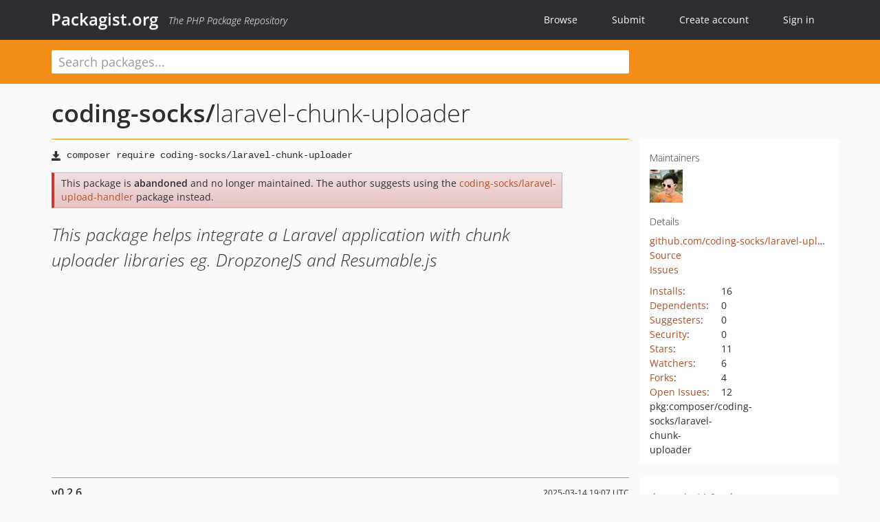

--- FILE ---
content_type: text/html; charset=UTF-8
request_url: https://packagist.org/packages/coding-socks/laravel-chunk-uploader
body_size: 9069
content:
<!DOCTYPE html>
<html>
    <head>
        <meta charset="UTF-8" />

        <title>coding-socks/laravel-chunk-uploader - Packagist.org</title>
        <meta name="description" content="This package helps integrate a Laravel application with chunk uploader libraries eg. DropzoneJS and Resumable.js" />
        <meta name="author" content="Jordi Boggiano" />
            <link rel="canonical" href="https://packagist.org/packages/coding-socks/laravel-chunk-uploader" />

        <meta name="viewport" content="width=device-width, initial-scale=1.0" />

        <link rel="shortcut icon" href="/favicon.ico?v=1767529556" />

        <link rel="stylesheet" href="/build/app.css?v=1767529556" />
        
            <link rel="alternate" type="application/rss+xml" title="New Releases - coding-socks/laravel-chunk-uploader" href="https://packagist.org/feeds/package.coding-socks/laravel-chunk-uploader.rss" />
    <link rel="alternate" type="application/rss+xml" title="New Releases - coding-socks" href="https://packagist.org/feeds/vendor.coding-socks.rss" />
            <link rel="alternate" type="application/rss+xml" title="Newly Submitted Packages - Packagist.org" href="https://packagist.org/feeds/packages.rss" />
        <link rel="alternate" type="application/rss+xml" title="New Releases - Packagist.org" href="https://packagist.org/feeds/releases.rss" />
        

        <link rel="search" type="application/opensearchdescription+xml" href="/search.osd?v=1767529556" title="Packagist.org" />

        <script nonce="pbc//CqEDZbKuhTBLIQKCA==">
            var onloadRecaptchaCallback = function() {
                document.querySelectorAll('.recaptcha-protected').forEach((el) => {
                    el.closest('form').querySelectorAll('button, input[type="submit"]').forEach((submit) => {
                        grecaptcha.render(submit, {
                            'sitekey' : '6LfKiPoUAAAAAGlKWkhEEx7X8muIVYy6oA0GNdX0',
                            'callback' : function (token) {
                                submit.form.submit();
                            }
                        });
                    })
                });
            };
        </script>
        
            <link rel="stylesheet" href="/css/github/markdown.css?v=1767529556">
        </head>
    <body>
    <section class="wrap">
        <header class="navbar-wrapper navbar-fixed-top">
                        <nav class="container">
                <div class="navbar" role="navigation">
                    <div class="navbar-header">
                        <button type="button" class="navbar-toggle" data-toggle="collapse" data-target=".navbar-collapse">
                            <span class="sr-only">Toggle navigation</span>
                            <span class="icon-bar"></span>
                            <span class="icon-bar"></span>
                            <span class="icon-bar"></span>
                        </button>
                        <h1 class="navbar-brand"><a href="/">Packagist.org</a> <em class="hidden-sm hidden-xs">The PHP Package Repository</em></h1>
                    </div>

                    <div class="collapse navbar-collapse">
                        <ul class="nav navbar-nav">
                            <li>
                                <a href="/explore/">Browse</a>
                            </li>
                            <li>
                                <a href="/packages/submit">Submit</a>
                            </li>                            <li>
                                <a href="/register/">Create account</a>
                            </li>
                            <li class="nav-user">
                                <section class="nav-user-signin">
                                    <a href="/login/">Sign in</a>

                                    <section class="signin-box">
                                        <form action="/login/" method="POST" id="nav_login">
                                            <div class="input-group">
                                                <input class="form-control" type="text" id="_username" name="_username" placeholder="Username / Email">
                                                <span class="input-group-addon"><span class="icon-user"></span></span>
                                            </div>
                                            <div class="input-group">
                                                <input class="form-control" type="password" id="_password" name="_password" placeholder="Password">
                                                <span class="input-group-addon"><span class="icon-lock"></span></span>
                                            </div>

                                            <div class="checkbox">
                                                <label for="_remember_me">
                                                    <input type="checkbox" id="_remember_me" name="_remember_me" value="on" checked="checked" /> Remember me
                                                </label>
                                            </div>
                                            <div class="signin-box-buttons">
                                                <a href="/login/github" class="pull-right btn btn-primary btn-github"><span class="icon-github"></span>Use Github</a>
                                                <button type="submit" class="btn btn-success" id="_submit_mini" name="_submit">Log in</button>
                                            </div>
                                        </form>

                                        <div class="signin-box-register">
                                            <a href="/register/">No account yet? Create one now!</a>
                                        </div>
                                    </section>
                                </section>
                            </li>                        </ul>
                    </div>
                </div>
            </nav>
        </header>

        <section class="wrapper wrapper-search">
    <div class="container ">
        <form name="search_query" method="get" action="/search/" id="search-form" autocomplete="off">
            <div class="sortable row">
                <div class="col-xs-12 js-search-field-wrapper col-md-9">
                                                            <input type="search" id="search_query_query" name="query" required="required" autocomplete="off" placeholder="Search packages..." tabindex="1" class=" form-control" value="" />
                </div>
            </div>
        </form>    </div>
</section>


                
        
        <section class="wrapper">
            <section class="container content" role="main">
                                    <div id="search-container" class="hidden">
                        <div class="row">
                            <div class="search-list col-md-9"></div>

                            <div class="search-facets col-md-3">
                                <div class="search-facets-active-filters"></div>
                                <div class="search-facets-type"></div>
                                <div class="search-facets-tags"></div>
                            </div>
                        </div>

                        <div class="row">
                            <div class="col-md-9">
                                <div id="powered-by">
                                    Search by <a href="https://www.algolia.com/"><img src="/img/algolia-logo-light.svg?v=1767529556"></a>
                                </div>
                                <div id="pagination-container">
                                    <div class="pagination"></div>
                                </div>
                            </div>
                        </div>
                    </div>
                
                    <div class="row" id="view-package-page">
        <div class="col-xs-12 package">
            <div class="package-header">

                <div class="row">
                    <div class="col-md-9">
                        <h2 class="title">
                                                        <a href="/packages/coding-socks/">coding-socks<span class="hidden"> </span>/</a><span class="hidden"> </span>laravel-chunk-uploader
                        </h2>
                    </div>
                </div>
            </div>

            <div class="row">
                <div class="col-md-8">
                    <p class="requireme"><i class="glyphicon glyphicon-save"></i> <input type="text" readonly="readonly" value="composer require coding-socks/laravel-chunk-uploader" /></p>

                    
                                            <div class="alert alert-danger">
                            This package is <strong>abandoned</strong> and no longer maintained.
                                                                                                The author suggests using the <a href="/packages/coding-socks/laravel-upload-handler">coding-socks/laravel-upload-handler</a> package instead.
                                                                                    </div>
                                        
                    
                    <p class="description">This package helps integrate a Laravel application with chunk uploader libraries eg. DropzoneJS and Resumable.js</p>

                                                        </div>

                <div class="col-md-offset-1 col-md-3">
                    <div class="row package-aside">
                        <div class="details col-xs-12 col-sm-6 col-md-12">
                            <h5>Maintainers</h5>
                            <p class="maintainers">
                                <a href="/users/nergal/"><img width="48" height="48" title="nergal" src="https://www.gravatar.com/avatar/d3bd9e4491f20dd26347fd114f60fb7e5dd8578fb8e4099c8ed7617f6ecb7094?s=48&amp;d=identicon" srcset="https://www.gravatar.com/avatar/d3bd9e4491f20dd26347fd114f60fb7e5dd8578fb8e4099c8ed7617f6ecb7094?s=96&amp;d=identicon 2x"></a>
                                                            </p>

                            
                            <h5>Details</h5>
                                                        <p class="canonical">
                                <a href="https://github.com/coding-socks/laravel-upload-handler" title="Canonical Repository URL">github.com/coding-socks/laravel-upload-handler</a>
                            </p>

                                                                                        <p><a rel="nofollow noopener external noindex ugc" href="https://github.com/coding-socks/laravel-upload-handler/tree/v0.2.6">Source</a></p>
                                                                                        <p><a rel="nofollow noopener external noindex ugc" href="https://github.com/coding-socks/laravel-upload-handler/issues">Issues</a></p>
                                                                                                                                                                                                                            </div>

                        
                        <div class="facts col-xs-12 col-sm-6 col-md-12">
                            <p>
                                <span>
                                    <a href="/packages/coding-socks/laravel-chunk-uploader/stats" rel="nofollow">Installs</a>:
                                </span>
                                16                            </p>
                                                            <p>
                                    <span>
                                        <a href="/packages/coding-socks/laravel-chunk-uploader/dependents?order_by=downloads" rel="nofollow">Dependents</a>:
                                    </span>
                                    0
                                </p>
                                                                                        <p>
                                    <span>
                                        <a href="/packages/coding-socks/laravel-chunk-uploader/suggesters" rel="nofollow">Suggesters</a>:
                                    </span>
                                    0
                                </p>
                                                                                        <p>
                                    <span>
                                        <a href="/packages/coding-socks/laravel-chunk-uploader/advisories" rel="nofollow">Security</a>:
                                    </span>
                                    0
                                </p>
                                                                                        <p>
                                    <span>
                                        <a href="https://github.com/coding-socks/laravel-upload-handler/stargazers">Stars</a>:
                                    </span>
                                    11
                                </p>
                                                                                        <p>
                                    <span>
                                        <a href="https://github.com/coding-socks/laravel-upload-handler/watchers">Watchers</a>:
                                    </span> 6
                                </p>
                                                                                        <p>
                                    <span>
                                        <a href="https://github.com/coding-socks/laravel-upload-handler/forks">Forks</a>:
                                    </span>
                                    4
                                </p>
                                                                                        <p>
                                    <span>
                                        <a rel="nofollow noopener external noindex ugc" href="https://github.com/coding-socks/laravel-upload-handler/issues">Open Issues</a>:
                                    </span>
                                    12
                                </p>
                                                                                                                                            <p><span title="PURL / Package-URL">pkg:composer/coding-socks/laravel-chunk-uploader</span></p>
                        </div>
                    </div>
                </div>
            </div>

            
            
                            <div class="row versions-section">
                    <div class="version-details col-md-9">
                                                    <div class="title">
    <span class="version-number">v0.2.6</span>

    <span class="release-date">2025-03-14 19:07 UTC</span>
</div>

<div class="clearfix package-links">
            <div class="row">
                            <div class="clearfix visible-sm-block"></div>                <div class="clearfix visible-md-block visible-lg-block"></div>                <div class="requires col-sm-6 col-md-4 ">
                    <p class="link-type">Requires</p>
                                            <ul><li>php: ^8.0</li><li><a href="/packages/illuminate/http">illuminate/http</a>: ^9.0 || ^10.0 || ^11.0 || ^12.0</li><li><a href="/packages/illuminate/support">illuminate/support</a>: ^9.0 || ^10.0 || ^11.0 || ^12.0</li></ul>
                                    </div>
                                                            <div class="devRequires col-sm-6 col-md-4 ">
                    <p class="link-type">Requires (Dev)</p>
                                            <ul><li><a href="/packages/orchestra/testbench">orchestra/testbench</a>: ^7.3 || ^8.0 || ^9.0 || ^10.0</li><li><a href="/packages/phpunit/phpunit">phpunit/phpunit</a>: ^9.5 || ^10.5 || ^11.5</li></ul>
                                    </div>
                            <div class="clearfix visible-sm-block"></div>                                <div class="suggests col-sm-6 col-md-4 hidden-xs">
                    <p class="link-type">Suggests</p>
                                            <p class="no-links">None</p>
                                    </div>
                                            <div class="clearfix visible-md-block visible-lg-block"></div>                <div class="provides col-sm-6 col-md-4 hidden-xs">
                    <p class="link-type">Provides</p>
                                            <p class="no-links">None</p>
                                    </div>
                            <div class="clearfix visible-sm-block"></div>                                <div class="conflicts col-sm-6 col-md-4 hidden-xs">
                    <p class="link-type">Conflicts</p>
                                            <p class="no-links">None</p>
                                    </div>
                                                            <div class="replaces col-sm-6 col-md-4 hidden-xs">
                    <p class="link-type">Replaces</p>
                                            <p class="no-links">None</p>
                                    </div>
                    </div>
    </div>

<div class="metadata">
    <p class="license"><i class="glyphicon glyphicon-copyright-mark" title="License"></i> MIT <span class="source-reference"><i class="glyphicon glyphicon-bookmark" title="Source Reference"></i> 2c6d80720f752cc0f8c9d5f44dd90cb6c052b949</span></p>

            <i class="glyphicon glyphicon-user" title="Authors"></i>
        <ul class="authors">
                            <li><a rel="nofollow noopener external noindex ugc" href="https://github.com/nerg4l">László Görög</a></li>
                            <li><a rel="nofollow noopener external noindex ugc" href="https://github.com/axlon">Choraimy Kroonstuiver</a></li>
                    </ul>
    
    </div>

                                            </div>
                    <div class="col-md-3 no-padding">
                        <div class="package-aside versions-wrapper">
    <ul class="versions">
                                <li class="details-toggler version" data-version-id="dev-main" data-load-more="/versions/7840352.json">
                <a rel="nofollow noindex" href="#dev-main" class="version-number">dev-main                        / 1.0.x-dev
                    </a>

                
                            </li>
                                <li class="details-toggler version open" data-version-id="v0.2.6" data-load-more="/versions/8909872.json">
                <a rel="nofollow noindex" href="#v0.2.6" class="version-number">v0.2.6</a>

                
                            </li>
                                <li class="details-toggler version" data-version-id="v0.2.5" data-load-more="/versions/8170464.json">
                <a rel="nofollow noindex" href="#v0.2.5" class="version-number">v0.2.5</a>

                
                            </li>
                                <li class="details-toggler version" data-version-id="v0.2.4" data-load-more="/versions/7860521.json">
                <a rel="nofollow noindex" href="#v0.2.4" class="version-number">v0.2.4</a>

                
                            </li>
                                <li class="details-toggler version" data-version-id="v0.2.3" data-load-more="/versions/7840351.json">
                <a rel="nofollow noindex" href="#v0.2.3" class="version-number">v0.2.3</a>

                
                            </li>
                                <li class="details-toggler version" data-version-id="v0.2.2" data-load-more="/versions/7840350.json">
                <a rel="nofollow noindex" href="#v0.2.2" class="version-number">v0.2.2</a>

                
                            </li>
                                <li class="details-toggler version" data-version-id="v0.2.1" data-load-more="/versions/4646830.json">
                <a rel="nofollow noindex" href="#v0.2.1" class="version-number">v0.2.1</a>

                
                            </li>
                                <li class="details-toggler version" data-version-id="v0.2.0" data-load-more="/versions/3978564.json">
                <a rel="nofollow noindex" href="#v0.2.0" class="version-number">v0.2.0</a>

                
                            </li>
                                <li class="details-toggler version last" data-version-id="v0.1.0" data-load-more="/versions/3974225.json">
                <a rel="nofollow noindex" href="#v0.1.0" class="version-number">v0.1.0</a>

                
                            </li>
            </ul>
    <div class="hidden versions-expander">
        <i class="glyphicon glyphicon-chevron-down"></i>
    </div>
</div>

    <div class="last-update">
                    <p class="auto-update-success">This package is auto-updated.</p>
                <p>Last update: 2025-03-14 19:10:03 UTC </p>
            </div>
                    </div>
                </div>
            
                            <hr class="clearfix">
                <div class="readme markdown-body">
                    <h1>README</h1>
                    <a id="user-content-laravel-upload-handler" class="anchor" href="#user-content-laravel-upload-handler" rel="nofollow noindex noopener external ugc"></a>
<p>Upload Handler Package For Laravel</p>
<p><a href="https://github.com/coding-socks/laravel-upload-handler/actions?query&#61;workflow%3A%22run-tests%22" rel="nofollow noindex noopener external ugc"><img src="https://github.com/coding-socks/laravel-upload-handler/workflows/run-tests/badge.svg" alt="Github Actions Badge" /></a>
<a href="https://packagist.org/packages/coding-socks/laravel-upload-handler" rel="nofollow noindex noopener external ugc"><img src="https://camo.githubusercontent.com/25c15e5f08929a8d7b4da5f1bd5129258b32d2ac6819833c2c70049e9bc332fa/68747470733a2f2f706f7365722e707567782e6f72672f636f64696e672d736f636b732f6c61726176656c2d75706c6f61642d68616e646c65722f646f776e6c6f616473" alt="Downloads Badge" /></a>
<a href="https://packagist.org/packages/coding-socks/laravel-upload-handler" rel="nofollow noindex noopener external ugc"><img src="https://camo.githubusercontent.com/0e371b3d306c6618296be3a108ff52a627d3a7a4841aecd86c485538a58a1cd3/68747470733a2f2f706f7365722e707567782e6f72672f636f64696e672d736f636b732f6c61726176656c2d75706c6f61642d68616e646c65722f76657273696f6e" alt="Version Badge" /></a>
<a href="https://scrutinizer-ci.com/g/coding-socks/laravel-upload-handler/" rel="nofollow noindex noopener external ugc"><img src="https://camo.githubusercontent.com/49de031b03b2dcf7deaf389fa6bb11d12abeee1ba3dd6005db649d73483e1ba8/68747470733a2f2f7363727574696e697a65722d63692e636f6d2f672f636f64696e672d736f636b732f6c61726176656c2d75706c6f61642d68616e646c65722f6261646765732f636f7665726167652e706e673f623d6d61696e" alt="Coverage Badge" /></a>
<a href="https://packagist.org/packages/coding-socks/laravel-upload-handler" rel="nofollow noindex noopener external ugc"><img src="https://camo.githubusercontent.com/35882ac979ce6e2ff442cb20c0c6435d838235c237380069a8cfb03dd2989547/68747470733a2f2f706f7365722e707567782e6f72672f636f64696e672d736f636b732f6c61726176656c2d75706c6f61642d68616e646c65722f6c6963656e7365" alt="License Badge" /></a></p>
<p>This package helps integrate a Laravel application with chunk uploader libraries eg.
<a href="https://www.dropzonejs.com/" rel="nofollow noindex noopener external ugc">DropzoneJS</a> and
<a href="https://blueimp.github.io/jQuery-File-Upload/" rel="nofollow noindex noopener external ugc">jQuery-File-Upload from blueimp</a>.</p>
<p>Uploading a large file in chunks can help reduce risks.</p>
<ul>
<li>PHP from 5.3.4 limits the number of concurrent uploads and by uploading a file in one request can limit the
availability of a service. (<a href="https://www.php.net/manual/en/ini.core.php#ini.max-file-uploads" rel="nofollow noindex noopener external ugc">max_file_uploads</a>)</li>
<li>For security reasons many systems limit the payload size, and the uploadable file size. PHP is not an exception.
(<a href="https://www.php.net/manual/en/ini.core.php#ini.upload-max-filesize" rel="nofollow noindex noopener external ugc">upload_max_filesize</a>)</li>
<li>It can be useful to check the meta information of a file and decline an upload upfront, so the user does not have to
wait for minutes or seconds to upload a large file and then receive an error message for an invalid the file type
or mime type.</li>
<li>Can include resume functionality which means an upload can be continued after a reconnection.</li>
</ul>
<p>However, there is not a single RFC about chunked uploads and this caused many implementations. The most mature
project at the moment is <a href="https://tus.io/" rel="nofollow noindex noopener external ugc">tus</a>.</p>
<p>Similar projects:</p>
<ul>
<li>Multiple library support:
<a href="https://github.com/1up-lab/OneupUploaderBundle" rel="nofollow noindex noopener external ugc">1up-lab/OneupUploaderBundle</a>,
<a href="https://github.com/pionl/laravel-chunk-upload" rel="nofollow noindex noopener external ugc">pionl/laravel-chunk-upload</a></li>
<li>Single library support:
<a href="https://github.com/ankitpokhrel/tus-php" rel="nofollow noindex noopener external ugc">ankitpokhrel/tus-php</a>,
<a href="https://github.com/flowjs/flow-php-server" rel="nofollow noindex noopener external ugc">flowjs/flow-php-server</a>,
<a href="https://github.com/jildertmiedema/laravel-plupload" rel="nofollow noindex noopener external ugc">jildertmiedema/laravel-plupload</a>,
<a href="https://github.com/OneOffTech/laravel-tus-upload" rel="nofollow noindex noopener external ugc">OneOffTech/laravel-tus-upload</a></li>
</ul>
<h2 class="heading-element">Table of contents</h2><a id="user-content-table-of-contents" class="anchor" href="#user-content-table-of-contents" rel="nofollow noindex noopener external ugc"></a>
<ul>
<li><a href="#user-content-installation" rel="nofollow noindex noopener external ugc">Installation</a>
<ul>
<li><a href="#user-content-requirements" rel="nofollow noindex noopener external ugc">Requirements</a></li>
</ul>
</li>
<li><a href="#user-content-usage" rel="nofollow noindex noopener external ugc">Usage</a>
<ul>
<li><a href="#user-content-events" rel="nofollow noindex noopener external ugc">Events</a></li>
<li><a href="#user-content-changing-the-driver" rel="nofollow noindex noopener external ugc">Changing the driver</a></li>
<li><a href="#user-content-adding-your-own-drivers" rel="nofollow noindex noopener external ugc">Adding your own drivers</a></li>
</ul>
</li>
<li><a href="#user-content-drivers" rel="nofollow noindex noopener external ugc">Drivers</a>
<ul>
<li><a href="#user-content-monolith-driver" rel="nofollow noindex noopener external ugc">Monolith</a></li>
<li><a href="#user-content-blueimp-driver" rel="nofollow noindex noopener external ugc">Blueimp</a></li>
<li><a href="#user-content-dropzonejs-driver" rel="nofollow noindex noopener external ugc">DropzoneJS</a></li>
<li><a href="#user-content-flowjs-driver" rel="nofollow noindex noopener external ugc">Flow.js</a></li>
<li><a href="#user-content-ng-file-upload-driver" rel="nofollow noindex noopener external ugc">ng-file-upload</a></li>
<li><a href="#user-content-plupload-driver" rel="nofollow noindex noopener external ugc">Plupload</a></li>
<li><a href="#user-content-resumablejs-driver" rel="nofollow noindex noopener external ugc">Resumable.js</a></li>
<li><a href="#user-content-simple-uploaderjs-driver" rel="nofollow noindex noopener external ugc">simple-uploader.js</a></li>
</ul>
</li>
<li><a href="#user-content-identifiers" rel="nofollow noindex noopener external ugc">Identifiers</a>
<ul>
<li><a href="#user-content-session-identifier" rel="nofollow noindex noopener external ugc">Session identifier</a></li>
<li><a href="#user-content-auth-identifier" rel="nofollow noindex noopener external ugc">Auth identifier</a></li>
<li><a href="#user-content-nop-identifier" rel="nofollow noindex noopener external ugc">NOP identifier</a></li>
</ul>
</li>
<li><a href="#user-content-contribution" rel="nofollow noindex noopener external ugc">Contribution</a></li>
<li><a href="#user-content-license" rel="nofollow noindex noopener external ugc">License</a></li>
</ul>
<h2 class="heading-element">Installation</h2><a id="user-content-installation" class="anchor" href="#user-content-installation" rel="nofollow noindex noopener external ugc"></a>
<p>You can easily install this package using Composer, by running the following command:</p>
<pre>composer require coding-socks/laravel-upload-handler</pre>
<h3 class="heading-element">Requirements</h3><a id="user-content-requirements" class="anchor" href="#user-content-requirements" rel="nofollow noindex noopener external ugc"></a>
<p>This package has the following requirements:</p>
<ul>
<li>PHP <code>^7.3</code></li>
<li>Laravel <code>^6.10 || ^7.0 || ^8.0</code></li>
</ul>
<p><a href="https://getcomposer.org/doc/articles/versions.md#caret-version-range-" rel="nofollow noindex noopener external ugc">Caret Version Range (^)</a></p>
<h2 class="heading-element">Usage</h2><a id="user-content-usage" class="anchor" href="#user-content-usage" rel="nofollow noindex noopener external ugc"></a>
<ol>
<li>Register a route</li>
</ol>
<pre>Route::<span class="pl-en">any</span>(<span class="pl-s">&#039;<span class="pl-s">/my-route</span>&#039;</span>, <span class="pl-s">&#039;<span class="pl-s">MyController&#64;myFunction</span>&#039;</span>);</pre>
<ol>
<li>Retrieve the upload handler. (The chunk upload handler can be retrieved from the container in two ways.)</li>
</ol>
<ul>
<li>Using dependency injection</li>
</ul>
<pre><span class="pl-k">use</span> <span class="pl-v">Illuminate</span>\<span class="pl-v">Http</span>\<span class="pl-smi">Request</span>;
<span class="pl-k">use</span> <span class="pl-v">CodingSocks</span>\<span class="pl-v">UploadHandler</span>\<span class="pl-smi">UploadHandler</span>;

<span class="pl-k">class</span> MyController <span class="pl-k">extends</span> Controller
{
    <span class="pl-k">public</span> <span class="pl-k">function</span> <span class="pl-en">myFunction</span>(<span class="pl-smi"><span class="pl-smi">Request</span></span> <span class="pl-s1"><span class="pl-c1">$</span>request</span>, <span class="pl-smi"><span class="pl-smi">UploadHandler</span></span> <span class="pl-s1"><span class="pl-c1">$</span>handler</span>)
    {
        <span class="pl-k">return</span> <span class="pl-s1"><span class="pl-c1">$</span>handler</span>-&gt;<span class="pl-en">handle</span>(<span class="pl-s1"><span class="pl-c1">$</span>request</span>);
    }
}</pre>
<ul>
<li>Resolving from the app container</li>
</ul>
<pre><span class="pl-k">use</span> <span class="pl-v">Illuminate</span>\<span class="pl-v">Http</span>\<span class="pl-smi">Request</span>;
<span class="pl-k">use</span> <span class="pl-v">CodingSocks</span>\<span class="pl-v">UploadHandler</span>\<span class="pl-smi">UploadHandler</span>;

<span class="pl-k">class</span> MyController <span class="pl-k">extends</span> Controller
{
    <span class="pl-k">public</span> <span class="pl-k">function</span> <span class="pl-en">myFunction</span>(<span class="pl-smi"><span class="pl-smi">Request</span></span> <span class="pl-s1"><span class="pl-c1">$</span>request</span>)
    {
        <span class="pl-s1"><span class="pl-c1">$</span>handler</span> &#61; <span class="pl-en">app</span>()-&gt;<span class="pl-en">make</span>(UploadHandler::class);
        <span class="pl-k">return</span> <span class="pl-s1"><span class="pl-c1">$</span>handler</span>-&gt;<span class="pl-en">handle</span>(<span class="pl-s1"><span class="pl-c1">$</span>request</span>);
    }
}</pre>
<p>The handler exposes the following methods:</p>
<table>
<thead>
<tr>
<th>Method</th>
<th>Description</th>
</tr>
</thead>
<tbody>
<tr>
<td><code>handle</code></td>
<td>Handle the given request</td>
</tr>
</tbody>
</table>
<p>&#34;Handle&#34; is quite vague but there is a reason for that. This library tries to provide more functionality than just
saving the uploaded chunks. It is also adds functionality for resumable uploads which depending on the client side
library can differ very much.</p>
<h3 class="heading-element">Events</h3><a id="user-content-events" class="anchor" href="#user-content-events" rel="nofollow noindex noopener external ugc"></a>
<p>Once a file upload finished a <code>\CodingSocks\UploadHandler\Event\FileUploaded</code> is triggered. This event contains
the disk and the path of the uploaded file.</p>
<ul>
<li><a href="https://laravel.com/docs/6.x/events#defining-listeners" rel="nofollow noindex noopener external ugc">Laravel 7.x - Defining Listeners</a></li>
<li><a href="https://laravel.com/docs/7.x/events#defining-listeners" rel="nofollow noindex noopener external ugc">Laravel 7.x - Defining Listeners</a></li>
<li><a href="https://laravel.com/docs/8.x/events#defining-listeners" rel="nofollow noindex noopener external ugc">Laravel 8.x - Defining Listeners</a></li>
</ul>
<p>You can also add a <code>Closure</code> as the second parameter of the <code>handle</code> method to add an inline listener. The listener
is called with the disk and the path of the uploaded file.</p>
<pre><span class="pl-s1"><span class="pl-c1">$</span>handler</span>-&gt;<span class="pl-en">handle</span>(<span class="pl-s1"><span class="pl-c1">$</span>request</span>, <span class="pl-k">function</span> (<span class="pl-s1"><span class="pl-c1">$</span>disk</span>, <span class="pl-s1"><span class="pl-c1">$</span>path</span>) {
    <span class="pl-c">// Triggered when upload is finished</span>
});</pre>
<h3 class="heading-element">Changing the driver</h3><a id="user-content-changing-the-driver" class="anchor" href="#user-content-changing-the-driver" rel="nofollow noindex noopener external ugc"></a>
<p>You can change the default driver by setting an <code>UPLOAD_DRIVER</code> environment variable or publishing the
config file and changing it directly.</p>
<h3 class="heading-element">Adding your own drivers</h3><a id="user-content-adding-your-own-drivers" class="anchor" href="#user-content-adding-your-own-drivers" rel="nofollow noindex noopener external ugc"></a>
<p>Much like Laravel&#039;s core components, you can add your own drivers for this package. You can do this by adding the
following code to a service provider.</p>
<pre><span class="pl-en">app</span>()-&gt;<span class="pl-en">make</span>(UploadManager::class)-&gt;<span class="pl-en">extend</span>(<span class="pl-s">&#039;<span class="pl-s">my_driver</span>&#039;</span>, <span class="pl-k">function</span> () {
    <span class="pl-k">return</span> <span class="pl-k">new</span> <span class="pl-v">MyCustomUploadDriver</span>();
});</pre>
<p>If you are adding a driver you need to extend the <code>\CodingSocks\UploadHandler\Driver\BaseHandler</code> abstract class, for
which you can use the shipped drivers (e.g. <code>\CodingSocks\UploadHandler\Driver\BlueimpUploadDriver</code>) as an example as to
how.</p>
<p>If you wrote a custom driver that others might find useful, please consider adding it to the package via a pull request.</p>
<h2 class="heading-element">Drivers</h2><a id="user-content-drivers" class="anchor" href="#user-content-drivers" rel="nofollow noindex noopener external ugc"></a>
<p>Below is a list of available drivers along with their individual specs:</p>
<table>
<thead>
<tr>
<th>Service</th>
<th>Driver name</th>
<th>Chunk upload</th>
<th>Resumable</th>
</tr>
</thead>
<tbody>
<tr>
<td><a href="#user-content-monolith-driver" rel="nofollow noindex noopener external ugc">Monolith</a></td>
<td><code>monolith</code></td>
<td>no</td>
<td>no</td>
</tr>
<tr>
<td><a href="#user-content-blueimp-driver" rel="nofollow noindex noopener external ugc">Blueimp</a></td>
<td><code>blueimp</code></td>
<td>yes</td>
<td>yes</td>
</tr>
<tr>
<td><a href="#user-content-dropzonejs-driver" rel="nofollow noindex noopener external ugc">DropzoneJS</a></td>
<td><code>dropzone</code></td>
<td>yes</td>
<td>no</td>
</tr>
<tr>
<td><a href="#user-content-flowjs-driver" rel="nofollow noindex noopener external ugc">Flow.js</a></td>
<td><code>flow-js</code></td>
<td>yes</td>
<td>yes</td>
</tr>
<tr>
<td><a href="#user-content-ng-file-upload-driver" rel="nofollow noindex noopener external ugc">ng-file-upload</a></td>
<td><code>ng-file-upload</code></td>
<td>yes</td>
<td>no</td>
</tr>
<tr>
<td><a href="#user-content-plupload-driver" rel="nofollow noindex noopener external ugc">Plupload</a></td>
<td><code>plupload</code></td>
<td>yes</td>
<td>no</td>
</tr>
<tr>
<td><a href="#user-content-resumablejs-driver" rel="nofollow noindex noopener external ugc">Resumable.js</a></td>
<td><code>resumable-js</code></td>
<td>yes</td>
<td>yes</td>
</tr>
<tr>
<td><a href="#user-content-simple-uploaderjs-driver" rel="nofollow noindex noopener external ugc">simple-uploader.js</a></td>
<td><code>simple-uploader-js</code></td>
<td>yes</td>
<td>yes</td>
</tr>
</tbody>
</table>
<h3 class="heading-element">Monolith driver</h3><a id="user-content-monolith-driver" class="anchor" href="#user-content-monolith-driver" rel="nofollow noindex noopener external ugc"></a>
<p>This driver is a fallback driver as it can handle normal file request. Save and delete capabilities are also added.</p>
<h3 class="heading-element">Blueimp driver</h3><a id="user-content-blueimp-driver" class="anchor" href="#user-content-blueimp-driver" rel="nofollow noindex noopener external ugc"></a>
<p><a href="https://blueimp.github.io/jQuery-File-Upload/" rel="nofollow noindex noopener external ugc">website</a></p>
<p>This driver handles requests made by the Blueimp jQuery File Upload client library.</p>
<h3 class="heading-element">DropzoneJS driver</h3><a id="user-content-dropzonejs-driver" class="anchor" href="#user-content-dropzonejs-driver" rel="nofollow noindex noopener external ugc"></a>
<p><a href="https://www.dropzonejs.com/" rel="nofollow noindex noopener external ugc">website</a></p>
<p>This driver handles requests made by the DropzoneJS client library.</p>
<h3 class="heading-element">Flow.js driver</h3><a id="user-content-flowjs-driver" class="anchor" href="#user-content-flowjs-driver" rel="nofollow noindex noopener external ugc"></a>
<p><a href="https://github.com/flowjs/flow.js" rel="nofollow noindex noopener external ugc">website</a></p>
<p>This driver handles requests made by the Flow.js client library.</p>
<p>Because of <a href="https://github.com/coding-socks/laravel-upload-handler/issues/44" rel="nofollow noindex noopener external ugc">Issue #44</a> you must use <code>forceChunkSize</code>
option.</p>
<h3 class="heading-element">ng-file-upload driver</h3><a id="user-content-ng-file-upload-driver" class="anchor" href="#user-content-ng-file-upload-driver" rel="nofollow noindex noopener external ugc"></a>
<p><a href="https://github.com/danialfarid/ng-file-upload" rel="nofollow noindex noopener external ugc">website</a></p>
<p>This driver handles requests made by the ng-file-upload client library.</p>
<h3 class="heading-element">Plupload driver</h3><a id="user-content-plupload-driver" class="anchor" href="#user-content-plupload-driver" rel="nofollow noindex noopener external ugc"></a>
<p><a href="https://github.com/moxiecode/plupload" rel="nofollow noindex noopener external ugc">website</a></p>
<p>This driver handles requests made by the Plupload client library.</p>
<h3 class="heading-element">Resumable.js driver</h3><a id="user-content-resumablejs-driver" class="anchor" href="#user-content-resumablejs-driver" rel="nofollow noindex noopener external ugc"></a>
<p><a href="http://resumablejs.com/" rel="nofollow noindex noopener external ugc">website</a></p>
<p>This driver handles requests made by the Resumable.js client library.</p>
<p>Because of <a href="https://github.com/coding-socks/laravel-upload-handler/issues/44" rel="nofollow noindex noopener external ugc">Issue #44</a> you must use <code>forceChunkSize</code>
option.</p>
<h3 class="heading-element">simple-uploader.js driver</h3><a id="user-content-simple-uploaderjs-driver" class="anchor" href="#user-content-simple-uploaderjs-driver" rel="nofollow noindex noopener external ugc"></a>
<p><a href="https://github.com/simple-uploader/Uploader" rel="nofollow noindex noopener external ugc">website</a></p>
<p>This driver handles requests made by the simple-uploader.js client library.</p>
<p>Because of <a href="https://github.com/coding-socks/laravel-upload-handler/issues/44" rel="nofollow noindex noopener external ugc">Issue #44</a> you must use <code>forceChunkSize</code>
option.</p>
<h2 class="heading-element">Identifiers</h2><a id="user-content-identifiers" class="anchor" href="#user-content-identifiers" rel="nofollow noindex noopener external ugc"></a>
<p>In some cases an identifier is needed for the uploaded file when the client side library does not provide one.
This identifier is important for resumable uploads as the library has to be able to check the status of the given
file for a specific client. Without the identifier collisions can happen.</p>
<table>
<thead>
<tr>
<th>Service</th>
<th>Driver name</th>
</tr>
</thead>
<tbody>
<tr>
<td><a href="#user-content-session-identifier" rel="nofollow noindex noopener external ugc">Session identifier</a></td>
<td><code>session</code></td>
</tr>
<tr>
<td><a href="#user-content-auth-identifier" rel="nofollow noindex noopener external ugc">Auth identifier</a></td>
<td><code>auth</code></td>
</tr>
<tr>
<td><a href="#user-content-nop-identifier" rel="nofollow noindex noopener external ugc">NOP identifier</a></td>
<td><code>nop</code></td>
</tr>
</tbody>
</table>
<h3 class="heading-element">Session identifier</h3><a id="user-content-session-identifier" class="anchor" href="#user-content-session-identifier" rel="nofollow noindex noopener external ugc"></a>
<p>This identifier uses the client session and the original file name to create an identifier for the upload file.</p>
<h3 class="heading-element">Auth identifier</h3><a id="user-content-auth-identifier" class="anchor" href="#user-content-auth-identifier" rel="nofollow noindex noopener external ugc"></a>
<p>This identifier uses the id of the authenticated user and the original file name to create an identifier for the upload file.</p>
<p>It will throw <code>UnauthorizedException</code> when the user is unauthorized. However, it is still recommended using the <code>auth</code> middleware.</p>
<h3 class="heading-element">NOP identifier</h3><a id="user-content-nop-identifier" class="anchor" href="#user-content-nop-identifier" rel="nofollow noindex noopener external ugc"></a>
<p>This identifier uses the original file name to create an identifier for the upload file. This does not abstract the file
identifier which can be useful for testing.</p>
<h2 class="heading-element">Contribution</h2><a id="user-content-contribution" class="anchor" href="#user-content-contribution" rel="nofollow noindex noopener external ugc"></a>
<p>All contributions are welcomed for this project, please refer to the <a href="https://github.com/coding-socks/laravel-upload-handler/blob/HEAD/CONTRIBUTING.md" rel="nofollow noindex noopener external ugc">CONTRIBUTING.md</a> file for more
information about contribution guidelines.</p>
<h2 class="heading-element">License</h2><a id="user-content-license" class="anchor" href="#user-content-license" rel="nofollow noindex noopener external ugc"></a>
<p>This product is licensed under the MIT license, please refer to the <a href="https://github.com/coding-socks/laravel-upload-handler/blob/HEAD/LICENSE" rel="nofollow noindex noopener external ugc">License file</a> for more information.</p>

                </div>
                    </div>
    </div>
            </section>
        </section>
    </section>

        <footer class="wrapper-footer">
            <nav class="container">
                <div class="row">
                    <ul class="social col-xs-7 col-sm-4 col-md-2 pull-right">
                        <li><a href="http://github.com/composer/packagist" title="GitHub"><span class="icon-github"></span></a></li>
                        <li><a href="https://x.com/packagist" title="Follow @packagist"><span class="icon-twitter"></span></a></li>
                        <li><a href="mailto:contact@packagist.org" title="Contact"><span class="icon-mail"></span></a></li>
                    </ul>

                    <ul class="col-xs-4 col-sm-4 col-md-2">
                        <li><a href="/about">About Packagist.org</a></li>
                        <li><a href="/feeds/" rel="nofollow">Atom/RSS Feeds</a></li>
                    </ul>

                    <div class="clearfix visible-xs-block"></div>

                    <ul class="col-xs-3 col-sm-4 col-md-2">
                        <li><a href="/statistics" rel="nofollow">Statistics</a></li>
                        <li><a href="/explore/">Browse Packages</a></li>
                    </ul>

                    <div class="clearfix visible-xs-block visible-sm-block"></div>

                    <ul class="col-xs-3 col-sm-4 col-md-2">
                        <li><a href="/apidoc">API</a></li>
                        <li><a href="/mirrors">Mirrors</a></li>
                    </ul>

                    <div class="clearfix visible-xs-block"></div>

                    <ul class="col-xs-3 col-sm-4 col-md-2">
                        <li><a href="https://status.packagist.org/">Status</a></li>
                        <li><a href="https://p.datadoghq.com/sb/x98w56x71erzshui-4a54c45f82bacc991e83302548934b6a">Dashboard</a></li>
                    </ul>
                </div>

                <div class="row sponsor">
                    <p class="col-xs-12 col-md-6"><a class="short" href="https://packagist.com/"><img alt="Private Packagist" src="/img/private-packagist.svg?v2?v=1767529556" /></a> provides maintenance and hosting</p>
                    <p class="col-xs-12 col-md-6"><a class="long" href="https://bunny.net/"><img alt="Bunny.net" src="/img/bunny-net.svg?v=1767529556" /></a> provides bandwidth and CDN</p>
                    <p class="col-xs-12 col-md-6"><a class="short" href="https://www.aikido.dev/"><img alt="Aikido" src="/img/aikido.svg?v=1767529556" /></a> provides malware detection</p>
                    <p class="col-xs-12 col-md-6"><a class="long" href="https://datadog.com/"><img alt="Datadog" src="/img/datadog.svg?v=1767529556" /></a> provides monitoring</p>
                    <p class="col-xs-12 text-center"><a href="/sponsor/">Sponsor Packagist.org &amp; Composer</a></p>
                </div>
            </nav>
        </footer>

        <script nonce="pbc//CqEDZbKuhTBLIQKCA==">
            var algoliaConfig = {"app_id":"M58222SH95","search_key":"5ae4d03c98685bd7364c2e0fd819af05","index_name":"packagist"};
                        window.process = {
                env: { DEBUG: undefined },
            };
        </script>
        
        <script nonce="pbc//CqEDZbKuhTBLIQKCA==" src="/build/app.js?v=1767529556"></script>

            </body>
</html>
